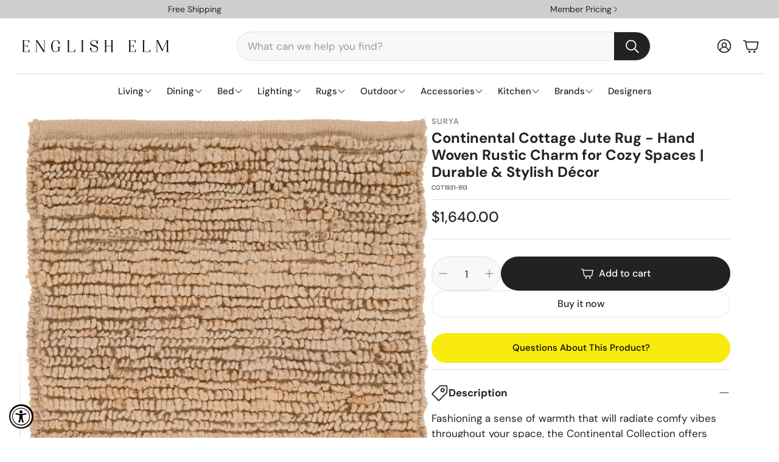

--- FILE ---
content_type: text/javascript; charset=utf-8
request_url: https://englishelm.com/products/surya-continental-cot-1931-cottage-jute-rug.js
body_size: 646
content:
{"id":6987362861223,"title":"Continental Cottage Jute Rug - Hand Woven Rustic Charm for Cozy Spaces | Durable \u0026 Stylish Décor","handle":"surya-continental-cot-1931-cottage-jute-rug","description":"Fashioning a sense of warmth that will radiate comfy vibes throughout your space, the Continental Collection offers rustic inspired charm will transform your decor space and be the envy of your guests! The meticulously woven construction of these pieces boasts durability and will provide natural charm into your decor space. Made with Jute in India, and has Low Pile. Spot Clean Only, One Year Limited Warranty.\u003cul\u003e\n\u003cli\u003eMaterial(s): 100% Jute\u003c\/li\u003e\n\u003cli\u003eGeneric Material(s): Jute\u003c\/li\u003e\n\u003cli\u003eStyle: Cottage\u003c\/li\u003e\n\u003cli\u003eTrend: Wilderness\u003c\/li\u003e\n\u003cli\u003eConstruction: Hand Woven\u003c\/li\u003e\n\u003cli\u003eOutdoor Safe: No\u003c\/li\u003e\n\u003cli\u003eHas Fringe: No\u003c\/li\u003e\n\u003cli\u003eBacking: No Backing\u003c\/li\u003e\n\u003cli\u003e'Thickness': 0.43299999833107\u003c\/li\u003e\n\u003cli\u003ePile Height: 0.31\u003c\/li\u003e\n\u003cli\u003ePile Type: Low Pile\u003c\/li\u003e\n\u003cli\u003eHigh\/Low?: N\u003c\/li\u003e\n\u003cli\u003e---HARD LINES---: ---HARD LINES---\u003c\/li\u003e\n\u003cli\u003e\n\u003c\/li\u003e\n\u003c\/ul\u003e","published_at":"2021-08-23T20:20:51-05:00","created_at":"2021-08-23T20:20:52-05:00","vendor":"Surya","type":"Rugs","tags":["100% Jute","Beige","Camel","DESIGNER 20","Freight","Rugs","Surya","UPS\/FedEx"],"price":164000,"price_min":164000,"price_max":164000,"available":true,"price_varies":false,"compare_at_price":null,"compare_at_price_min":0,"compare_at_price_max":0,"compare_at_price_varies":false,"variants":[{"id":41045062254759,"title":"Default Title","option1":"Default Title","option2":null,"option3":null,"sku":"COT1931-913","requires_shipping":true,"taxable":true,"featured_image":{"id":30692131831975,"product_id":6987362861223,"position":1,"created_at":"2021-08-23T20:21:10-05:00","updated_at":"2021-08-23T20:21:10-05:00","alt":"Continental COT-1931 Cottage Jute Rug COT1931-913 Camel 100% Jute 9' x 13'","width":1080,"height":1579,"src":"https:\/\/cdn.shopify.com\/s\/files\/1\/0312\/6968\/3245\/products\/cot1931-23.jpg?v=1629768070","variant_ids":[41045062254759]},"available":true,"name":"Continental Cottage Jute Rug - Hand Woven Rustic Charm for Cozy Spaces | Durable \u0026 Stylish Décor","public_title":null,"options":["Default Title"],"price":164000,"weight":24721,"compare_at_price":null,"inventory_management":"shopify","barcode":"764262126280","featured_media":{"alt":"Continental COT-1931 Cottage Jute Rug COT1931-913 Camel 100% Jute 9' x 13'","id":23121697374375,"position":1,"preview_image":{"aspect_ratio":0.684,"height":1579,"width":1080,"src":"https:\/\/cdn.shopify.com\/s\/files\/1\/0312\/6968\/3245\/products\/cot1931-23.jpg?v=1629768070"}},"quantity_rule":{"min":1,"max":null,"increment":1},"quantity_price_breaks":[],"requires_selling_plan":false,"selling_plan_allocations":[]}],"images":["\/\/cdn.shopify.com\/s\/files\/1\/0312\/6968\/3245\/products\/cot1931-23.jpg?v=1629768070","\/\/cdn.shopify.com\/s\/files\/1\/0312\/6968\/3245\/products\/cot1931-2610.jpg?v=1629768070","\/\/cdn.shopify.com\/s\/files\/1\/0312\/6968\/3245\/products\/cot1931Runner-roomscene_201.jpg?v=1629768070","\/\/cdn.shopify.com\/s\/files\/1\/0312\/6968\/3245\/products\/cot1931-58.jpg?v=1629768070","\/\/cdn.shopify.com\/s\/files\/1\/0312\/6968\/3245\/products\/cot1931-811.jpg?v=1629768070","\/\/cdn.shopify.com\/s\/files\/1\/0312\/6968\/3245\/products\/cot1931-8rd.jpg?v=1629768071","\/\/cdn.shopify.com\/s\/files\/1\/0312\/6968\/3245\/products\/cot1931-8sq.jpg?v=1629768071"],"featured_image":"\/\/cdn.shopify.com\/s\/files\/1\/0312\/6968\/3245\/products\/cot1931-23.jpg?v=1629768070","options":[{"name":"Title","position":1,"values":["Default Title"]}],"url":"\/products\/surya-continental-cot-1931-cottage-jute-rug","media":[{"alt":"Continental COT-1931 Cottage Jute Rug COT1931-913 Camel 100% Jute 9' x 13'","id":23121697374375,"position":1,"preview_image":{"aspect_ratio":0.684,"height":1579,"width":1080,"src":"https:\/\/cdn.shopify.com\/s\/files\/1\/0312\/6968\/3245\/products\/cot1931-23.jpg?v=1629768070"},"aspect_ratio":0.684,"height":1579,"media_type":"image","src":"https:\/\/cdn.shopify.com\/s\/files\/1\/0312\/6968\/3245\/products\/cot1931-23.jpg?v=1629768070","width":1080},{"alt":"Continental COT-1931 Cottage Jute Rug COT1931-2610 Camel 100% Jute 2'6\" x 10'","id":23121697407143,"position":2,"preview_image":{"aspect_ratio":0.264,"height":1920,"width":506,"src":"https:\/\/cdn.shopify.com\/s\/files\/1\/0312\/6968\/3245\/products\/cot1931-2610.jpg?v=1629768070"},"aspect_ratio":0.264,"height":1920,"media_type":"image","src":"https:\/\/cdn.shopify.com\/s\/files\/1\/0312\/6968\/3245\/products\/cot1931-2610.jpg?v=1629768070","width":506},{"alt":"Continental COT-1931 Cottage Jute Rug COT1931-2610 Camel 100% Jute 2'6\" x 10'","id":23121697472679,"position":3,"preview_image":{"aspect_ratio":1.0,"height":1080,"width":1080,"src":"https:\/\/cdn.shopify.com\/s\/files\/1\/0312\/6968\/3245\/products\/cot1931Runner-roomscene_201.jpg?v=1629768070"},"aspect_ratio":1.0,"height":1080,"media_type":"image","src":"https:\/\/cdn.shopify.com\/s\/files\/1\/0312\/6968\/3245\/products\/cot1931Runner-roomscene_201.jpg?v=1629768070","width":1080},{"alt":"Continental COT-1931 Cottage Jute Rug COT1931-58 Camel 100% Jute 5' x 8'","id":23121697505447,"position":4,"preview_image":{"aspect_ratio":0.619,"height":1744,"width":1080,"src":"https:\/\/cdn.shopify.com\/s\/files\/1\/0312\/6968\/3245\/products\/cot1931-58.jpg?v=1629768070"},"aspect_ratio":0.619,"height":1744,"media_type":"image","src":"https:\/\/cdn.shopify.com\/s\/files\/1\/0312\/6968\/3245\/products\/cot1931-58.jpg?v=1629768070","width":1080},{"alt":"Continental COT-1931 Cottage Jute Rug COT1931-811 Camel 100% Jute 8' x 11'","id":23121697538215,"position":5,"preview_image":{"aspect_ratio":0.733,"height":1473,"width":1080,"src":"https:\/\/cdn.shopify.com\/s\/files\/1\/0312\/6968\/3245\/products\/cot1931-811.jpg?v=1629768070"},"aspect_ratio":0.733,"height":1473,"media_type":"image","src":"https:\/\/cdn.shopify.com\/s\/files\/1\/0312\/6968\/3245\/products\/cot1931-811.jpg?v=1629768070","width":1080},{"alt":"Continental COT-1931 Cottage Jute Rug COT1931-8RD Camel 100% Jute 8' Round","id":23121697570983,"position":6,"preview_image":{"aspect_ratio":0.992,"height":1089,"width":1080,"src":"https:\/\/cdn.shopify.com\/s\/files\/1\/0312\/6968\/3245\/products\/cot1931-8rd.jpg?v=1629768071"},"aspect_ratio":0.992,"height":1089,"media_type":"image","src":"https:\/\/cdn.shopify.com\/s\/files\/1\/0312\/6968\/3245\/products\/cot1931-8rd.jpg?v=1629768071","width":1080},{"alt":"Continental COT-1931 Cottage Jute Rug COT1931-8SQ Camel 100% Jute 8' Square","id":23121697603751,"position":7,"preview_image":{"aspect_ratio":0.976,"height":1107,"width":1080,"src":"https:\/\/cdn.shopify.com\/s\/files\/1\/0312\/6968\/3245\/products\/cot1931-8sq.jpg?v=1629768071"},"aspect_ratio":0.976,"height":1107,"media_type":"image","src":"https:\/\/cdn.shopify.com\/s\/files\/1\/0312\/6968\/3245\/products\/cot1931-8sq.jpg?v=1629768071","width":1080}],"requires_selling_plan":false,"selling_plan_groups":[]}

--- FILE ---
content_type: text/javascript; charset=utf-8
request_url: https://englishelm.com/products/surya-continental-cot-1931-cottage-jute-rug.js
body_size: 1201
content:
{"id":6987362861223,"title":"Continental Cottage Jute Rug - Hand Woven Rustic Charm for Cozy Spaces | Durable \u0026 Stylish Décor","handle":"surya-continental-cot-1931-cottage-jute-rug","description":"Fashioning a sense of warmth that will radiate comfy vibes throughout your space, the Continental Collection offers rustic inspired charm will transform your decor space and be the envy of your guests! The meticulously woven construction of these pieces boasts durability and will provide natural charm into your decor space. Made with Jute in India, and has Low Pile. Spot Clean Only, One Year Limited Warranty.\u003cul\u003e\n\u003cli\u003eMaterial(s): 100% Jute\u003c\/li\u003e\n\u003cli\u003eGeneric Material(s): Jute\u003c\/li\u003e\n\u003cli\u003eStyle: Cottage\u003c\/li\u003e\n\u003cli\u003eTrend: Wilderness\u003c\/li\u003e\n\u003cli\u003eConstruction: Hand Woven\u003c\/li\u003e\n\u003cli\u003eOutdoor Safe: No\u003c\/li\u003e\n\u003cli\u003eHas Fringe: No\u003c\/li\u003e\n\u003cli\u003eBacking: No Backing\u003c\/li\u003e\n\u003cli\u003e'Thickness': 0.43299999833107\u003c\/li\u003e\n\u003cli\u003ePile Height: 0.31\u003c\/li\u003e\n\u003cli\u003ePile Type: Low Pile\u003c\/li\u003e\n\u003cli\u003eHigh\/Low?: N\u003c\/li\u003e\n\u003cli\u003e---HARD LINES---: ---HARD LINES---\u003c\/li\u003e\n\u003cli\u003e\n\u003c\/li\u003e\n\u003c\/ul\u003e","published_at":"2021-08-23T20:20:51-05:00","created_at":"2021-08-23T20:20:52-05:00","vendor":"Surya","type":"Rugs","tags":["100% Jute","Beige","Camel","DESIGNER 20","Freight","Rugs","Surya","UPS\/FedEx"],"price":164000,"price_min":164000,"price_max":164000,"available":true,"price_varies":false,"compare_at_price":null,"compare_at_price_min":0,"compare_at_price_max":0,"compare_at_price_varies":false,"variants":[{"id":41045062254759,"title":"Default Title","option1":"Default Title","option2":null,"option3":null,"sku":"COT1931-913","requires_shipping":true,"taxable":true,"featured_image":{"id":30692131831975,"product_id":6987362861223,"position":1,"created_at":"2021-08-23T20:21:10-05:00","updated_at":"2021-08-23T20:21:10-05:00","alt":"Continental COT-1931 Cottage Jute Rug COT1931-913 Camel 100% Jute 9' x 13'","width":1080,"height":1579,"src":"https:\/\/cdn.shopify.com\/s\/files\/1\/0312\/6968\/3245\/products\/cot1931-23.jpg?v=1629768070","variant_ids":[41045062254759]},"available":true,"name":"Continental Cottage Jute Rug - Hand Woven Rustic Charm for Cozy Spaces | Durable \u0026 Stylish Décor","public_title":null,"options":["Default Title"],"price":164000,"weight":24721,"compare_at_price":null,"inventory_management":"shopify","barcode":"764262126280","featured_media":{"alt":"Continental COT-1931 Cottage Jute Rug COT1931-913 Camel 100% Jute 9' x 13'","id":23121697374375,"position":1,"preview_image":{"aspect_ratio":0.684,"height":1579,"width":1080,"src":"https:\/\/cdn.shopify.com\/s\/files\/1\/0312\/6968\/3245\/products\/cot1931-23.jpg?v=1629768070"}},"quantity_rule":{"min":1,"max":null,"increment":1},"quantity_price_breaks":[],"requires_selling_plan":false,"selling_plan_allocations":[]}],"images":["\/\/cdn.shopify.com\/s\/files\/1\/0312\/6968\/3245\/products\/cot1931-23.jpg?v=1629768070","\/\/cdn.shopify.com\/s\/files\/1\/0312\/6968\/3245\/products\/cot1931-2610.jpg?v=1629768070","\/\/cdn.shopify.com\/s\/files\/1\/0312\/6968\/3245\/products\/cot1931Runner-roomscene_201.jpg?v=1629768070","\/\/cdn.shopify.com\/s\/files\/1\/0312\/6968\/3245\/products\/cot1931-58.jpg?v=1629768070","\/\/cdn.shopify.com\/s\/files\/1\/0312\/6968\/3245\/products\/cot1931-811.jpg?v=1629768070","\/\/cdn.shopify.com\/s\/files\/1\/0312\/6968\/3245\/products\/cot1931-8rd.jpg?v=1629768071","\/\/cdn.shopify.com\/s\/files\/1\/0312\/6968\/3245\/products\/cot1931-8sq.jpg?v=1629768071"],"featured_image":"\/\/cdn.shopify.com\/s\/files\/1\/0312\/6968\/3245\/products\/cot1931-23.jpg?v=1629768070","options":[{"name":"Title","position":1,"values":["Default Title"]}],"url":"\/products\/surya-continental-cot-1931-cottage-jute-rug","media":[{"alt":"Continental COT-1931 Cottage Jute Rug COT1931-913 Camel 100% Jute 9' x 13'","id":23121697374375,"position":1,"preview_image":{"aspect_ratio":0.684,"height":1579,"width":1080,"src":"https:\/\/cdn.shopify.com\/s\/files\/1\/0312\/6968\/3245\/products\/cot1931-23.jpg?v=1629768070"},"aspect_ratio":0.684,"height":1579,"media_type":"image","src":"https:\/\/cdn.shopify.com\/s\/files\/1\/0312\/6968\/3245\/products\/cot1931-23.jpg?v=1629768070","width":1080},{"alt":"Continental COT-1931 Cottage Jute Rug COT1931-2610 Camel 100% Jute 2'6\" x 10'","id":23121697407143,"position":2,"preview_image":{"aspect_ratio":0.264,"height":1920,"width":506,"src":"https:\/\/cdn.shopify.com\/s\/files\/1\/0312\/6968\/3245\/products\/cot1931-2610.jpg?v=1629768070"},"aspect_ratio":0.264,"height":1920,"media_type":"image","src":"https:\/\/cdn.shopify.com\/s\/files\/1\/0312\/6968\/3245\/products\/cot1931-2610.jpg?v=1629768070","width":506},{"alt":"Continental COT-1931 Cottage Jute Rug COT1931-2610 Camel 100% Jute 2'6\" x 10'","id":23121697472679,"position":3,"preview_image":{"aspect_ratio":1.0,"height":1080,"width":1080,"src":"https:\/\/cdn.shopify.com\/s\/files\/1\/0312\/6968\/3245\/products\/cot1931Runner-roomscene_201.jpg?v=1629768070"},"aspect_ratio":1.0,"height":1080,"media_type":"image","src":"https:\/\/cdn.shopify.com\/s\/files\/1\/0312\/6968\/3245\/products\/cot1931Runner-roomscene_201.jpg?v=1629768070","width":1080},{"alt":"Continental COT-1931 Cottage Jute Rug COT1931-58 Camel 100% Jute 5' x 8'","id":23121697505447,"position":4,"preview_image":{"aspect_ratio":0.619,"height":1744,"width":1080,"src":"https:\/\/cdn.shopify.com\/s\/files\/1\/0312\/6968\/3245\/products\/cot1931-58.jpg?v=1629768070"},"aspect_ratio":0.619,"height":1744,"media_type":"image","src":"https:\/\/cdn.shopify.com\/s\/files\/1\/0312\/6968\/3245\/products\/cot1931-58.jpg?v=1629768070","width":1080},{"alt":"Continental COT-1931 Cottage Jute Rug COT1931-811 Camel 100% Jute 8' x 11'","id":23121697538215,"position":5,"preview_image":{"aspect_ratio":0.733,"height":1473,"width":1080,"src":"https:\/\/cdn.shopify.com\/s\/files\/1\/0312\/6968\/3245\/products\/cot1931-811.jpg?v=1629768070"},"aspect_ratio":0.733,"height":1473,"media_type":"image","src":"https:\/\/cdn.shopify.com\/s\/files\/1\/0312\/6968\/3245\/products\/cot1931-811.jpg?v=1629768070","width":1080},{"alt":"Continental COT-1931 Cottage Jute Rug COT1931-8RD Camel 100% Jute 8' Round","id":23121697570983,"position":6,"preview_image":{"aspect_ratio":0.992,"height":1089,"width":1080,"src":"https:\/\/cdn.shopify.com\/s\/files\/1\/0312\/6968\/3245\/products\/cot1931-8rd.jpg?v=1629768071"},"aspect_ratio":0.992,"height":1089,"media_type":"image","src":"https:\/\/cdn.shopify.com\/s\/files\/1\/0312\/6968\/3245\/products\/cot1931-8rd.jpg?v=1629768071","width":1080},{"alt":"Continental COT-1931 Cottage Jute Rug COT1931-8SQ Camel 100% Jute 8' Square","id":23121697603751,"position":7,"preview_image":{"aspect_ratio":0.976,"height":1107,"width":1080,"src":"https:\/\/cdn.shopify.com\/s\/files\/1\/0312\/6968\/3245\/products\/cot1931-8sq.jpg?v=1629768071"},"aspect_ratio":0.976,"height":1107,"media_type":"image","src":"https:\/\/cdn.shopify.com\/s\/files\/1\/0312\/6968\/3245\/products\/cot1931-8sq.jpg?v=1629768071","width":1080}],"requires_selling_plan":false,"selling_plan_groups":[]}

--- FILE ---
content_type: text/javascript; charset=utf-8
request_url: https://englishelm.com/products/surya-continental-cot-1931-cottage-jute-rug.js
body_size: 1044
content:
{"id":6987362861223,"title":"Continental Cottage Jute Rug - Hand Woven Rustic Charm for Cozy Spaces | Durable \u0026 Stylish Décor","handle":"surya-continental-cot-1931-cottage-jute-rug","description":"Fashioning a sense of warmth that will radiate comfy vibes throughout your space, the Continental Collection offers rustic inspired charm will transform your decor space and be the envy of your guests! The meticulously woven construction of these pieces boasts durability and will provide natural charm into your decor space. Made with Jute in India, and has Low Pile. Spot Clean Only, One Year Limited Warranty.\u003cul\u003e\n\u003cli\u003eMaterial(s): 100% Jute\u003c\/li\u003e\n\u003cli\u003eGeneric Material(s): Jute\u003c\/li\u003e\n\u003cli\u003eStyle: Cottage\u003c\/li\u003e\n\u003cli\u003eTrend: Wilderness\u003c\/li\u003e\n\u003cli\u003eConstruction: Hand Woven\u003c\/li\u003e\n\u003cli\u003eOutdoor Safe: No\u003c\/li\u003e\n\u003cli\u003eHas Fringe: No\u003c\/li\u003e\n\u003cli\u003eBacking: No Backing\u003c\/li\u003e\n\u003cli\u003e'Thickness': 0.43299999833107\u003c\/li\u003e\n\u003cli\u003ePile Height: 0.31\u003c\/li\u003e\n\u003cli\u003ePile Type: Low Pile\u003c\/li\u003e\n\u003cli\u003eHigh\/Low?: N\u003c\/li\u003e\n\u003cli\u003e---HARD LINES---: ---HARD LINES---\u003c\/li\u003e\n\u003cli\u003e\n\u003c\/li\u003e\n\u003c\/ul\u003e","published_at":"2021-08-23T20:20:51-05:00","created_at":"2021-08-23T20:20:52-05:00","vendor":"Surya","type":"Rugs","tags":["100% Jute","Beige","Camel","DESIGNER 20","Freight","Rugs","Surya","UPS\/FedEx"],"price":164000,"price_min":164000,"price_max":164000,"available":true,"price_varies":false,"compare_at_price":null,"compare_at_price_min":0,"compare_at_price_max":0,"compare_at_price_varies":false,"variants":[{"id":41045062254759,"title":"Default Title","option1":"Default Title","option2":null,"option3":null,"sku":"COT1931-913","requires_shipping":true,"taxable":true,"featured_image":{"id":30692131831975,"product_id":6987362861223,"position":1,"created_at":"2021-08-23T20:21:10-05:00","updated_at":"2021-08-23T20:21:10-05:00","alt":"Continental COT-1931 Cottage Jute Rug COT1931-913 Camel 100% Jute 9' x 13'","width":1080,"height":1579,"src":"https:\/\/cdn.shopify.com\/s\/files\/1\/0312\/6968\/3245\/products\/cot1931-23.jpg?v=1629768070","variant_ids":[41045062254759]},"available":true,"name":"Continental Cottage Jute Rug - Hand Woven Rustic Charm for Cozy Spaces | Durable \u0026 Stylish Décor","public_title":null,"options":["Default Title"],"price":164000,"weight":24721,"compare_at_price":null,"inventory_management":"shopify","barcode":"764262126280","featured_media":{"alt":"Continental COT-1931 Cottage Jute Rug COT1931-913 Camel 100% Jute 9' x 13'","id":23121697374375,"position":1,"preview_image":{"aspect_ratio":0.684,"height":1579,"width":1080,"src":"https:\/\/cdn.shopify.com\/s\/files\/1\/0312\/6968\/3245\/products\/cot1931-23.jpg?v=1629768070"}},"quantity_rule":{"min":1,"max":null,"increment":1},"quantity_price_breaks":[],"requires_selling_plan":false,"selling_plan_allocations":[]}],"images":["\/\/cdn.shopify.com\/s\/files\/1\/0312\/6968\/3245\/products\/cot1931-23.jpg?v=1629768070","\/\/cdn.shopify.com\/s\/files\/1\/0312\/6968\/3245\/products\/cot1931-2610.jpg?v=1629768070","\/\/cdn.shopify.com\/s\/files\/1\/0312\/6968\/3245\/products\/cot1931Runner-roomscene_201.jpg?v=1629768070","\/\/cdn.shopify.com\/s\/files\/1\/0312\/6968\/3245\/products\/cot1931-58.jpg?v=1629768070","\/\/cdn.shopify.com\/s\/files\/1\/0312\/6968\/3245\/products\/cot1931-811.jpg?v=1629768070","\/\/cdn.shopify.com\/s\/files\/1\/0312\/6968\/3245\/products\/cot1931-8rd.jpg?v=1629768071","\/\/cdn.shopify.com\/s\/files\/1\/0312\/6968\/3245\/products\/cot1931-8sq.jpg?v=1629768071"],"featured_image":"\/\/cdn.shopify.com\/s\/files\/1\/0312\/6968\/3245\/products\/cot1931-23.jpg?v=1629768070","options":[{"name":"Title","position":1,"values":["Default Title"]}],"url":"\/products\/surya-continental-cot-1931-cottage-jute-rug","media":[{"alt":"Continental COT-1931 Cottage Jute Rug COT1931-913 Camel 100% Jute 9' x 13'","id":23121697374375,"position":1,"preview_image":{"aspect_ratio":0.684,"height":1579,"width":1080,"src":"https:\/\/cdn.shopify.com\/s\/files\/1\/0312\/6968\/3245\/products\/cot1931-23.jpg?v=1629768070"},"aspect_ratio":0.684,"height":1579,"media_type":"image","src":"https:\/\/cdn.shopify.com\/s\/files\/1\/0312\/6968\/3245\/products\/cot1931-23.jpg?v=1629768070","width":1080},{"alt":"Continental COT-1931 Cottage Jute Rug COT1931-2610 Camel 100% Jute 2'6\" x 10'","id":23121697407143,"position":2,"preview_image":{"aspect_ratio":0.264,"height":1920,"width":506,"src":"https:\/\/cdn.shopify.com\/s\/files\/1\/0312\/6968\/3245\/products\/cot1931-2610.jpg?v=1629768070"},"aspect_ratio":0.264,"height":1920,"media_type":"image","src":"https:\/\/cdn.shopify.com\/s\/files\/1\/0312\/6968\/3245\/products\/cot1931-2610.jpg?v=1629768070","width":506},{"alt":"Continental COT-1931 Cottage Jute Rug COT1931-2610 Camel 100% Jute 2'6\" x 10'","id":23121697472679,"position":3,"preview_image":{"aspect_ratio":1.0,"height":1080,"width":1080,"src":"https:\/\/cdn.shopify.com\/s\/files\/1\/0312\/6968\/3245\/products\/cot1931Runner-roomscene_201.jpg?v=1629768070"},"aspect_ratio":1.0,"height":1080,"media_type":"image","src":"https:\/\/cdn.shopify.com\/s\/files\/1\/0312\/6968\/3245\/products\/cot1931Runner-roomscene_201.jpg?v=1629768070","width":1080},{"alt":"Continental COT-1931 Cottage Jute Rug COT1931-58 Camel 100% Jute 5' x 8'","id":23121697505447,"position":4,"preview_image":{"aspect_ratio":0.619,"height":1744,"width":1080,"src":"https:\/\/cdn.shopify.com\/s\/files\/1\/0312\/6968\/3245\/products\/cot1931-58.jpg?v=1629768070"},"aspect_ratio":0.619,"height":1744,"media_type":"image","src":"https:\/\/cdn.shopify.com\/s\/files\/1\/0312\/6968\/3245\/products\/cot1931-58.jpg?v=1629768070","width":1080},{"alt":"Continental COT-1931 Cottage Jute Rug COT1931-811 Camel 100% Jute 8' x 11'","id":23121697538215,"position":5,"preview_image":{"aspect_ratio":0.733,"height":1473,"width":1080,"src":"https:\/\/cdn.shopify.com\/s\/files\/1\/0312\/6968\/3245\/products\/cot1931-811.jpg?v=1629768070"},"aspect_ratio":0.733,"height":1473,"media_type":"image","src":"https:\/\/cdn.shopify.com\/s\/files\/1\/0312\/6968\/3245\/products\/cot1931-811.jpg?v=1629768070","width":1080},{"alt":"Continental COT-1931 Cottage Jute Rug COT1931-8RD Camel 100% Jute 8' Round","id":23121697570983,"position":6,"preview_image":{"aspect_ratio":0.992,"height":1089,"width":1080,"src":"https:\/\/cdn.shopify.com\/s\/files\/1\/0312\/6968\/3245\/products\/cot1931-8rd.jpg?v=1629768071"},"aspect_ratio":0.992,"height":1089,"media_type":"image","src":"https:\/\/cdn.shopify.com\/s\/files\/1\/0312\/6968\/3245\/products\/cot1931-8rd.jpg?v=1629768071","width":1080},{"alt":"Continental COT-1931 Cottage Jute Rug COT1931-8SQ Camel 100% Jute 8' Square","id":23121697603751,"position":7,"preview_image":{"aspect_ratio":0.976,"height":1107,"width":1080,"src":"https:\/\/cdn.shopify.com\/s\/files\/1\/0312\/6968\/3245\/products\/cot1931-8sq.jpg?v=1629768071"},"aspect_ratio":0.976,"height":1107,"media_type":"image","src":"https:\/\/cdn.shopify.com\/s\/files\/1\/0312\/6968\/3245\/products\/cot1931-8sq.jpg?v=1629768071","width":1080}],"requires_selling_plan":false,"selling_plan_groups":[]}

--- FILE ---
content_type: text/javascript; charset=utf-8
request_url: https://englishelm.com/products/surya-continental-cot-1931-cottage-jute-rug.js
body_size: 1499
content:
{"id":6987362861223,"title":"Continental Cottage Jute Rug - Hand Woven Rustic Charm for Cozy Spaces | Durable \u0026 Stylish Décor","handle":"surya-continental-cot-1931-cottage-jute-rug","description":"Fashioning a sense of warmth that will radiate comfy vibes throughout your space, the Continental Collection offers rustic inspired charm will transform your decor space and be the envy of your guests! The meticulously woven construction of these pieces boasts durability and will provide natural charm into your decor space. Made with Jute in India, and has Low Pile. Spot Clean Only, One Year Limited Warranty.\u003cul\u003e\n\u003cli\u003eMaterial(s): 100% Jute\u003c\/li\u003e\n\u003cli\u003eGeneric Material(s): Jute\u003c\/li\u003e\n\u003cli\u003eStyle: Cottage\u003c\/li\u003e\n\u003cli\u003eTrend: Wilderness\u003c\/li\u003e\n\u003cli\u003eConstruction: Hand Woven\u003c\/li\u003e\n\u003cli\u003eOutdoor Safe: No\u003c\/li\u003e\n\u003cli\u003eHas Fringe: No\u003c\/li\u003e\n\u003cli\u003eBacking: No Backing\u003c\/li\u003e\n\u003cli\u003e'Thickness': 0.43299999833107\u003c\/li\u003e\n\u003cli\u003ePile Height: 0.31\u003c\/li\u003e\n\u003cli\u003ePile Type: Low Pile\u003c\/li\u003e\n\u003cli\u003eHigh\/Low?: N\u003c\/li\u003e\n\u003cli\u003e---HARD LINES---: ---HARD LINES---\u003c\/li\u003e\n\u003cli\u003e\n\u003c\/li\u003e\n\u003c\/ul\u003e","published_at":"2021-08-23T20:20:51-05:00","created_at":"2021-08-23T20:20:52-05:00","vendor":"Surya","type":"Rugs","tags":["100% Jute","Beige","Camel","DESIGNER 20","Freight","Rugs","Surya","UPS\/FedEx"],"price":164000,"price_min":164000,"price_max":164000,"available":true,"price_varies":false,"compare_at_price":null,"compare_at_price_min":0,"compare_at_price_max":0,"compare_at_price_varies":false,"variants":[{"id":41045062254759,"title":"Default Title","option1":"Default Title","option2":null,"option3":null,"sku":"COT1931-913","requires_shipping":true,"taxable":true,"featured_image":{"id":30692131831975,"product_id":6987362861223,"position":1,"created_at":"2021-08-23T20:21:10-05:00","updated_at":"2021-08-23T20:21:10-05:00","alt":"Continental COT-1931 Cottage Jute Rug COT1931-913 Camel 100% Jute 9' x 13'","width":1080,"height":1579,"src":"https:\/\/cdn.shopify.com\/s\/files\/1\/0312\/6968\/3245\/products\/cot1931-23.jpg?v=1629768070","variant_ids":[41045062254759]},"available":true,"name":"Continental Cottage Jute Rug - Hand Woven Rustic Charm for Cozy Spaces | Durable \u0026 Stylish Décor","public_title":null,"options":["Default Title"],"price":164000,"weight":24721,"compare_at_price":null,"inventory_management":"shopify","barcode":"764262126280","featured_media":{"alt":"Continental COT-1931 Cottage Jute Rug COT1931-913 Camel 100% Jute 9' x 13'","id":23121697374375,"position":1,"preview_image":{"aspect_ratio":0.684,"height":1579,"width":1080,"src":"https:\/\/cdn.shopify.com\/s\/files\/1\/0312\/6968\/3245\/products\/cot1931-23.jpg?v=1629768070"}},"quantity_rule":{"min":1,"max":null,"increment":1},"quantity_price_breaks":[],"requires_selling_plan":false,"selling_plan_allocations":[]}],"images":["\/\/cdn.shopify.com\/s\/files\/1\/0312\/6968\/3245\/products\/cot1931-23.jpg?v=1629768070","\/\/cdn.shopify.com\/s\/files\/1\/0312\/6968\/3245\/products\/cot1931-2610.jpg?v=1629768070","\/\/cdn.shopify.com\/s\/files\/1\/0312\/6968\/3245\/products\/cot1931Runner-roomscene_201.jpg?v=1629768070","\/\/cdn.shopify.com\/s\/files\/1\/0312\/6968\/3245\/products\/cot1931-58.jpg?v=1629768070","\/\/cdn.shopify.com\/s\/files\/1\/0312\/6968\/3245\/products\/cot1931-811.jpg?v=1629768070","\/\/cdn.shopify.com\/s\/files\/1\/0312\/6968\/3245\/products\/cot1931-8rd.jpg?v=1629768071","\/\/cdn.shopify.com\/s\/files\/1\/0312\/6968\/3245\/products\/cot1931-8sq.jpg?v=1629768071"],"featured_image":"\/\/cdn.shopify.com\/s\/files\/1\/0312\/6968\/3245\/products\/cot1931-23.jpg?v=1629768070","options":[{"name":"Title","position":1,"values":["Default Title"]}],"url":"\/products\/surya-continental-cot-1931-cottage-jute-rug","media":[{"alt":"Continental COT-1931 Cottage Jute Rug COT1931-913 Camel 100% Jute 9' x 13'","id":23121697374375,"position":1,"preview_image":{"aspect_ratio":0.684,"height":1579,"width":1080,"src":"https:\/\/cdn.shopify.com\/s\/files\/1\/0312\/6968\/3245\/products\/cot1931-23.jpg?v=1629768070"},"aspect_ratio":0.684,"height":1579,"media_type":"image","src":"https:\/\/cdn.shopify.com\/s\/files\/1\/0312\/6968\/3245\/products\/cot1931-23.jpg?v=1629768070","width":1080},{"alt":"Continental COT-1931 Cottage Jute Rug COT1931-2610 Camel 100% Jute 2'6\" x 10'","id":23121697407143,"position":2,"preview_image":{"aspect_ratio":0.264,"height":1920,"width":506,"src":"https:\/\/cdn.shopify.com\/s\/files\/1\/0312\/6968\/3245\/products\/cot1931-2610.jpg?v=1629768070"},"aspect_ratio":0.264,"height":1920,"media_type":"image","src":"https:\/\/cdn.shopify.com\/s\/files\/1\/0312\/6968\/3245\/products\/cot1931-2610.jpg?v=1629768070","width":506},{"alt":"Continental COT-1931 Cottage Jute Rug COT1931-2610 Camel 100% Jute 2'6\" x 10'","id":23121697472679,"position":3,"preview_image":{"aspect_ratio":1.0,"height":1080,"width":1080,"src":"https:\/\/cdn.shopify.com\/s\/files\/1\/0312\/6968\/3245\/products\/cot1931Runner-roomscene_201.jpg?v=1629768070"},"aspect_ratio":1.0,"height":1080,"media_type":"image","src":"https:\/\/cdn.shopify.com\/s\/files\/1\/0312\/6968\/3245\/products\/cot1931Runner-roomscene_201.jpg?v=1629768070","width":1080},{"alt":"Continental COT-1931 Cottage Jute Rug COT1931-58 Camel 100% Jute 5' x 8'","id":23121697505447,"position":4,"preview_image":{"aspect_ratio":0.619,"height":1744,"width":1080,"src":"https:\/\/cdn.shopify.com\/s\/files\/1\/0312\/6968\/3245\/products\/cot1931-58.jpg?v=1629768070"},"aspect_ratio":0.619,"height":1744,"media_type":"image","src":"https:\/\/cdn.shopify.com\/s\/files\/1\/0312\/6968\/3245\/products\/cot1931-58.jpg?v=1629768070","width":1080},{"alt":"Continental COT-1931 Cottage Jute Rug COT1931-811 Camel 100% Jute 8' x 11'","id":23121697538215,"position":5,"preview_image":{"aspect_ratio":0.733,"height":1473,"width":1080,"src":"https:\/\/cdn.shopify.com\/s\/files\/1\/0312\/6968\/3245\/products\/cot1931-811.jpg?v=1629768070"},"aspect_ratio":0.733,"height":1473,"media_type":"image","src":"https:\/\/cdn.shopify.com\/s\/files\/1\/0312\/6968\/3245\/products\/cot1931-811.jpg?v=1629768070","width":1080},{"alt":"Continental COT-1931 Cottage Jute Rug COT1931-8RD Camel 100% Jute 8' Round","id":23121697570983,"position":6,"preview_image":{"aspect_ratio":0.992,"height":1089,"width":1080,"src":"https:\/\/cdn.shopify.com\/s\/files\/1\/0312\/6968\/3245\/products\/cot1931-8rd.jpg?v=1629768071"},"aspect_ratio":0.992,"height":1089,"media_type":"image","src":"https:\/\/cdn.shopify.com\/s\/files\/1\/0312\/6968\/3245\/products\/cot1931-8rd.jpg?v=1629768071","width":1080},{"alt":"Continental COT-1931 Cottage Jute Rug COT1931-8SQ Camel 100% Jute 8' Square","id":23121697603751,"position":7,"preview_image":{"aspect_ratio":0.976,"height":1107,"width":1080,"src":"https:\/\/cdn.shopify.com\/s\/files\/1\/0312\/6968\/3245\/products\/cot1931-8sq.jpg?v=1629768071"},"aspect_ratio":0.976,"height":1107,"media_type":"image","src":"https:\/\/cdn.shopify.com\/s\/files\/1\/0312\/6968\/3245\/products\/cot1931-8sq.jpg?v=1629768071","width":1080}],"requires_selling_plan":false,"selling_plan_groups":[]}

--- FILE ---
content_type: text/javascript; charset=utf-8
request_url: https://englishelm.com/products/surya-continental-cot-1931-cottage-jute-rug.js
body_size: 769
content:
{"id":6987362861223,"title":"Continental Cottage Jute Rug - Hand Woven Rustic Charm for Cozy Spaces | Durable \u0026 Stylish Décor","handle":"surya-continental-cot-1931-cottage-jute-rug","description":"Fashioning a sense of warmth that will radiate comfy vibes throughout your space, the Continental Collection offers rustic inspired charm will transform your decor space and be the envy of your guests! The meticulously woven construction of these pieces boasts durability and will provide natural charm into your decor space. Made with Jute in India, and has Low Pile. Spot Clean Only, One Year Limited Warranty.\u003cul\u003e\n\u003cli\u003eMaterial(s): 100% Jute\u003c\/li\u003e\n\u003cli\u003eGeneric Material(s): Jute\u003c\/li\u003e\n\u003cli\u003eStyle: Cottage\u003c\/li\u003e\n\u003cli\u003eTrend: Wilderness\u003c\/li\u003e\n\u003cli\u003eConstruction: Hand Woven\u003c\/li\u003e\n\u003cli\u003eOutdoor Safe: No\u003c\/li\u003e\n\u003cli\u003eHas Fringe: No\u003c\/li\u003e\n\u003cli\u003eBacking: No Backing\u003c\/li\u003e\n\u003cli\u003e'Thickness': 0.43299999833107\u003c\/li\u003e\n\u003cli\u003ePile Height: 0.31\u003c\/li\u003e\n\u003cli\u003ePile Type: Low Pile\u003c\/li\u003e\n\u003cli\u003eHigh\/Low?: N\u003c\/li\u003e\n\u003cli\u003e---HARD LINES---: ---HARD LINES---\u003c\/li\u003e\n\u003cli\u003e\n\u003c\/li\u003e\n\u003c\/ul\u003e","published_at":"2021-08-23T20:20:51-05:00","created_at":"2021-08-23T20:20:52-05:00","vendor":"Surya","type":"Rugs","tags":["100% Jute","Beige","Camel","DESIGNER 20","Freight","Rugs","Surya","UPS\/FedEx"],"price":164000,"price_min":164000,"price_max":164000,"available":true,"price_varies":false,"compare_at_price":null,"compare_at_price_min":0,"compare_at_price_max":0,"compare_at_price_varies":false,"variants":[{"id":41045062254759,"title":"Default Title","option1":"Default Title","option2":null,"option3":null,"sku":"COT1931-913","requires_shipping":true,"taxable":true,"featured_image":{"id":30692131831975,"product_id":6987362861223,"position":1,"created_at":"2021-08-23T20:21:10-05:00","updated_at":"2021-08-23T20:21:10-05:00","alt":"Continental COT-1931 Cottage Jute Rug COT1931-913 Camel 100% Jute 9' x 13'","width":1080,"height":1579,"src":"https:\/\/cdn.shopify.com\/s\/files\/1\/0312\/6968\/3245\/products\/cot1931-23.jpg?v=1629768070","variant_ids":[41045062254759]},"available":true,"name":"Continental Cottage Jute Rug - Hand Woven Rustic Charm for Cozy Spaces | Durable \u0026 Stylish Décor","public_title":null,"options":["Default Title"],"price":164000,"weight":24721,"compare_at_price":null,"inventory_management":"shopify","barcode":"764262126280","featured_media":{"alt":"Continental COT-1931 Cottage Jute Rug COT1931-913 Camel 100% Jute 9' x 13'","id":23121697374375,"position":1,"preview_image":{"aspect_ratio":0.684,"height":1579,"width":1080,"src":"https:\/\/cdn.shopify.com\/s\/files\/1\/0312\/6968\/3245\/products\/cot1931-23.jpg?v=1629768070"}},"quantity_rule":{"min":1,"max":null,"increment":1},"quantity_price_breaks":[],"requires_selling_plan":false,"selling_plan_allocations":[]}],"images":["\/\/cdn.shopify.com\/s\/files\/1\/0312\/6968\/3245\/products\/cot1931-23.jpg?v=1629768070","\/\/cdn.shopify.com\/s\/files\/1\/0312\/6968\/3245\/products\/cot1931-2610.jpg?v=1629768070","\/\/cdn.shopify.com\/s\/files\/1\/0312\/6968\/3245\/products\/cot1931Runner-roomscene_201.jpg?v=1629768070","\/\/cdn.shopify.com\/s\/files\/1\/0312\/6968\/3245\/products\/cot1931-58.jpg?v=1629768070","\/\/cdn.shopify.com\/s\/files\/1\/0312\/6968\/3245\/products\/cot1931-811.jpg?v=1629768070","\/\/cdn.shopify.com\/s\/files\/1\/0312\/6968\/3245\/products\/cot1931-8rd.jpg?v=1629768071","\/\/cdn.shopify.com\/s\/files\/1\/0312\/6968\/3245\/products\/cot1931-8sq.jpg?v=1629768071"],"featured_image":"\/\/cdn.shopify.com\/s\/files\/1\/0312\/6968\/3245\/products\/cot1931-23.jpg?v=1629768070","options":[{"name":"Title","position":1,"values":["Default Title"]}],"url":"\/products\/surya-continental-cot-1931-cottage-jute-rug","media":[{"alt":"Continental COT-1931 Cottage Jute Rug COT1931-913 Camel 100% Jute 9' x 13'","id":23121697374375,"position":1,"preview_image":{"aspect_ratio":0.684,"height":1579,"width":1080,"src":"https:\/\/cdn.shopify.com\/s\/files\/1\/0312\/6968\/3245\/products\/cot1931-23.jpg?v=1629768070"},"aspect_ratio":0.684,"height":1579,"media_type":"image","src":"https:\/\/cdn.shopify.com\/s\/files\/1\/0312\/6968\/3245\/products\/cot1931-23.jpg?v=1629768070","width":1080},{"alt":"Continental COT-1931 Cottage Jute Rug COT1931-2610 Camel 100% Jute 2'6\" x 10'","id":23121697407143,"position":2,"preview_image":{"aspect_ratio":0.264,"height":1920,"width":506,"src":"https:\/\/cdn.shopify.com\/s\/files\/1\/0312\/6968\/3245\/products\/cot1931-2610.jpg?v=1629768070"},"aspect_ratio":0.264,"height":1920,"media_type":"image","src":"https:\/\/cdn.shopify.com\/s\/files\/1\/0312\/6968\/3245\/products\/cot1931-2610.jpg?v=1629768070","width":506},{"alt":"Continental COT-1931 Cottage Jute Rug COT1931-2610 Camel 100% Jute 2'6\" x 10'","id":23121697472679,"position":3,"preview_image":{"aspect_ratio":1.0,"height":1080,"width":1080,"src":"https:\/\/cdn.shopify.com\/s\/files\/1\/0312\/6968\/3245\/products\/cot1931Runner-roomscene_201.jpg?v=1629768070"},"aspect_ratio":1.0,"height":1080,"media_type":"image","src":"https:\/\/cdn.shopify.com\/s\/files\/1\/0312\/6968\/3245\/products\/cot1931Runner-roomscene_201.jpg?v=1629768070","width":1080},{"alt":"Continental COT-1931 Cottage Jute Rug COT1931-58 Camel 100% Jute 5' x 8'","id":23121697505447,"position":4,"preview_image":{"aspect_ratio":0.619,"height":1744,"width":1080,"src":"https:\/\/cdn.shopify.com\/s\/files\/1\/0312\/6968\/3245\/products\/cot1931-58.jpg?v=1629768070"},"aspect_ratio":0.619,"height":1744,"media_type":"image","src":"https:\/\/cdn.shopify.com\/s\/files\/1\/0312\/6968\/3245\/products\/cot1931-58.jpg?v=1629768070","width":1080},{"alt":"Continental COT-1931 Cottage Jute Rug COT1931-811 Camel 100% Jute 8' x 11'","id":23121697538215,"position":5,"preview_image":{"aspect_ratio":0.733,"height":1473,"width":1080,"src":"https:\/\/cdn.shopify.com\/s\/files\/1\/0312\/6968\/3245\/products\/cot1931-811.jpg?v=1629768070"},"aspect_ratio":0.733,"height":1473,"media_type":"image","src":"https:\/\/cdn.shopify.com\/s\/files\/1\/0312\/6968\/3245\/products\/cot1931-811.jpg?v=1629768070","width":1080},{"alt":"Continental COT-1931 Cottage Jute Rug COT1931-8RD Camel 100% Jute 8' Round","id":23121697570983,"position":6,"preview_image":{"aspect_ratio":0.992,"height":1089,"width":1080,"src":"https:\/\/cdn.shopify.com\/s\/files\/1\/0312\/6968\/3245\/products\/cot1931-8rd.jpg?v=1629768071"},"aspect_ratio":0.992,"height":1089,"media_type":"image","src":"https:\/\/cdn.shopify.com\/s\/files\/1\/0312\/6968\/3245\/products\/cot1931-8rd.jpg?v=1629768071","width":1080},{"alt":"Continental COT-1931 Cottage Jute Rug COT1931-8SQ Camel 100% Jute 8' Square","id":23121697603751,"position":7,"preview_image":{"aspect_ratio":0.976,"height":1107,"width":1080,"src":"https:\/\/cdn.shopify.com\/s\/files\/1\/0312\/6968\/3245\/products\/cot1931-8sq.jpg?v=1629768071"},"aspect_ratio":0.976,"height":1107,"media_type":"image","src":"https:\/\/cdn.shopify.com\/s\/files\/1\/0312\/6968\/3245\/products\/cot1931-8sq.jpg?v=1629768071","width":1080}],"requires_selling_plan":false,"selling_plan_groups":[]}